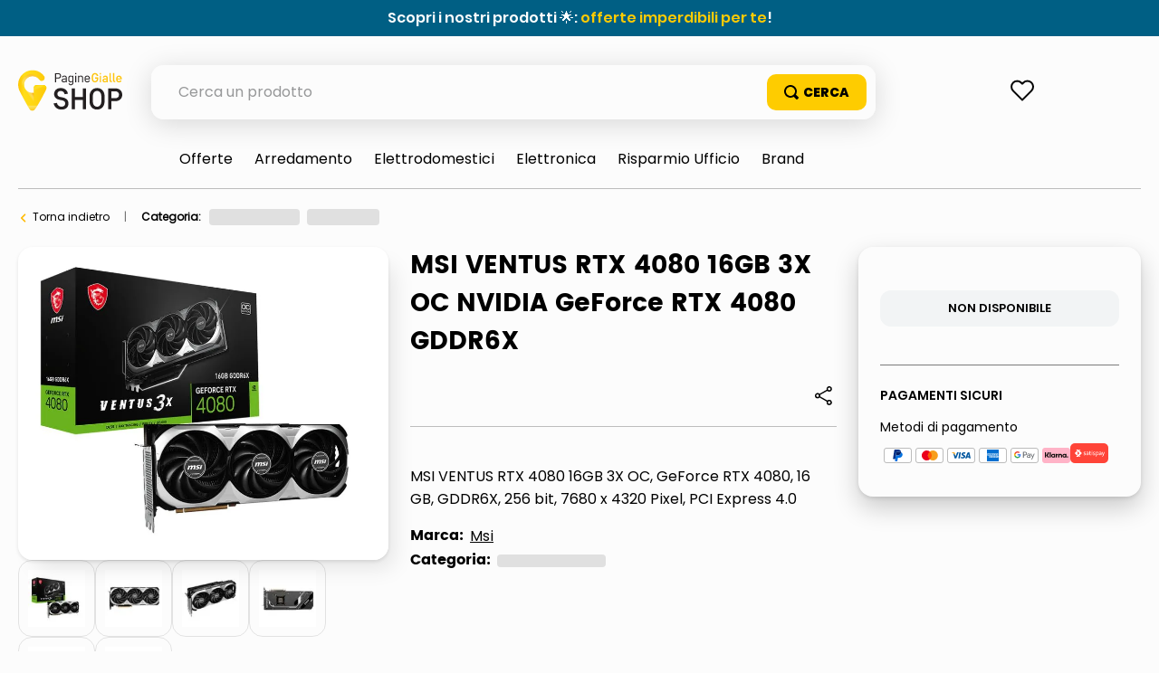

--- FILE ---
content_type: text/html; charset=utf-8
request_url: https://www.google.com/recaptcha/enterprise/anchor?ar=1&k=6LdV7CIpAAAAAPUrHXWlFArQ5hSiNQJk6Ja-vcYM&co=aHR0cHM6Ly9zaG9wLnBhZ2luZWdpYWxsZS5pdDo0NDM.&hl=it&v=7gg7H51Q-naNfhmCP3_R47ho&size=invisible&anchor-ms=20000&execute-ms=30000&cb=y5im6lfby3t7
body_size: 48365
content:
<!DOCTYPE HTML><html dir="ltr" lang="it"><head><meta http-equiv="Content-Type" content="text/html; charset=UTF-8">
<meta http-equiv="X-UA-Compatible" content="IE=edge">
<title>reCAPTCHA</title>
<style type="text/css">
/* cyrillic-ext */
@font-face {
  font-family: 'Roboto';
  font-style: normal;
  font-weight: 400;
  font-stretch: 100%;
  src: url(//fonts.gstatic.com/s/roboto/v48/KFO7CnqEu92Fr1ME7kSn66aGLdTylUAMa3GUBHMdazTgWw.woff2) format('woff2');
  unicode-range: U+0460-052F, U+1C80-1C8A, U+20B4, U+2DE0-2DFF, U+A640-A69F, U+FE2E-FE2F;
}
/* cyrillic */
@font-face {
  font-family: 'Roboto';
  font-style: normal;
  font-weight: 400;
  font-stretch: 100%;
  src: url(//fonts.gstatic.com/s/roboto/v48/KFO7CnqEu92Fr1ME7kSn66aGLdTylUAMa3iUBHMdazTgWw.woff2) format('woff2');
  unicode-range: U+0301, U+0400-045F, U+0490-0491, U+04B0-04B1, U+2116;
}
/* greek-ext */
@font-face {
  font-family: 'Roboto';
  font-style: normal;
  font-weight: 400;
  font-stretch: 100%;
  src: url(//fonts.gstatic.com/s/roboto/v48/KFO7CnqEu92Fr1ME7kSn66aGLdTylUAMa3CUBHMdazTgWw.woff2) format('woff2');
  unicode-range: U+1F00-1FFF;
}
/* greek */
@font-face {
  font-family: 'Roboto';
  font-style: normal;
  font-weight: 400;
  font-stretch: 100%;
  src: url(//fonts.gstatic.com/s/roboto/v48/KFO7CnqEu92Fr1ME7kSn66aGLdTylUAMa3-UBHMdazTgWw.woff2) format('woff2');
  unicode-range: U+0370-0377, U+037A-037F, U+0384-038A, U+038C, U+038E-03A1, U+03A3-03FF;
}
/* math */
@font-face {
  font-family: 'Roboto';
  font-style: normal;
  font-weight: 400;
  font-stretch: 100%;
  src: url(//fonts.gstatic.com/s/roboto/v48/KFO7CnqEu92Fr1ME7kSn66aGLdTylUAMawCUBHMdazTgWw.woff2) format('woff2');
  unicode-range: U+0302-0303, U+0305, U+0307-0308, U+0310, U+0312, U+0315, U+031A, U+0326-0327, U+032C, U+032F-0330, U+0332-0333, U+0338, U+033A, U+0346, U+034D, U+0391-03A1, U+03A3-03A9, U+03B1-03C9, U+03D1, U+03D5-03D6, U+03F0-03F1, U+03F4-03F5, U+2016-2017, U+2034-2038, U+203C, U+2040, U+2043, U+2047, U+2050, U+2057, U+205F, U+2070-2071, U+2074-208E, U+2090-209C, U+20D0-20DC, U+20E1, U+20E5-20EF, U+2100-2112, U+2114-2115, U+2117-2121, U+2123-214F, U+2190, U+2192, U+2194-21AE, U+21B0-21E5, U+21F1-21F2, U+21F4-2211, U+2213-2214, U+2216-22FF, U+2308-230B, U+2310, U+2319, U+231C-2321, U+2336-237A, U+237C, U+2395, U+239B-23B7, U+23D0, U+23DC-23E1, U+2474-2475, U+25AF, U+25B3, U+25B7, U+25BD, U+25C1, U+25CA, U+25CC, U+25FB, U+266D-266F, U+27C0-27FF, U+2900-2AFF, U+2B0E-2B11, U+2B30-2B4C, U+2BFE, U+3030, U+FF5B, U+FF5D, U+1D400-1D7FF, U+1EE00-1EEFF;
}
/* symbols */
@font-face {
  font-family: 'Roboto';
  font-style: normal;
  font-weight: 400;
  font-stretch: 100%;
  src: url(//fonts.gstatic.com/s/roboto/v48/KFO7CnqEu92Fr1ME7kSn66aGLdTylUAMaxKUBHMdazTgWw.woff2) format('woff2');
  unicode-range: U+0001-000C, U+000E-001F, U+007F-009F, U+20DD-20E0, U+20E2-20E4, U+2150-218F, U+2190, U+2192, U+2194-2199, U+21AF, U+21E6-21F0, U+21F3, U+2218-2219, U+2299, U+22C4-22C6, U+2300-243F, U+2440-244A, U+2460-24FF, U+25A0-27BF, U+2800-28FF, U+2921-2922, U+2981, U+29BF, U+29EB, U+2B00-2BFF, U+4DC0-4DFF, U+FFF9-FFFB, U+10140-1018E, U+10190-1019C, U+101A0, U+101D0-101FD, U+102E0-102FB, U+10E60-10E7E, U+1D2C0-1D2D3, U+1D2E0-1D37F, U+1F000-1F0FF, U+1F100-1F1AD, U+1F1E6-1F1FF, U+1F30D-1F30F, U+1F315, U+1F31C, U+1F31E, U+1F320-1F32C, U+1F336, U+1F378, U+1F37D, U+1F382, U+1F393-1F39F, U+1F3A7-1F3A8, U+1F3AC-1F3AF, U+1F3C2, U+1F3C4-1F3C6, U+1F3CA-1F3CE, U+1F3D4-1F3E0, U+1F3ED, U+1F3F1-1F3F3, U+1F3F5-1F3F7, U+1F408, U+1F415, U+1F41F, U+1F426, U+1F43F, U+1F441-1F442, U+1F444, U+1F446-1F449, U+1F44C-1F44E, U+1F453, U+1F46A, U+1F47D, U+1F4A3, U+1F4B0, U+1F4B3, U+1F4B9, U+1F4BB, U+1F4BF, U+1F4C8-1F4CB, U+1F4D6, U+1F4DA, U+1F4DF, U+1F4E3-1F4E6, U+1F4EA-1F4ED, U+1F4F7, U+1F4F9-1F4FB, U+1F4FD-1F4FE, U+1F503, U+1F507-1F50B, U+1F50D, U+1F512-1F513, U+1F53E-1F54A, U+1F54F-1F5FA, U+1F610, U+1F650-1F67F, U+1F687, U+1F68D, U+1F691, U+1F694, U+1F698, U+1F6AD, U+1F6B2, U+1F6B9-1F6BA, U+1F6BC, U+1F6C6-1F6CF, U+1F6D3-1F6D7, U+1F6E0-1F6EA, U+1F6F0-1F6F3, U+1F6F7-1F6FC, U+1F700-1F7FF, U+1F800-1F80B, U+1F810-1F847, U+1F850-1F859, U+1F860-1F887, U+1F890-1F8AD, U+1F8B0-1F8BB, U+1F8C0-1F8C1, U+1F900-1F90B, U+1F93B, U+1F946, U+1F984, U+1F996, U+1F9E9, U+1FA00-1FA6F, U+1FA70-1FA7C, U+1FA80-1FA89, U+1FA8F-1FAC6, U+1FACE-1FADC, U+1FADF-1FAE9, U+1FAF0-1FAF8, U+1FB00-1FBFF;
}
/* vietnamese */
@font-face {
  font-family: 'Roboto';
  font-style: normal;
  font-weight: 400;
  font-stretch: 100%;
  src: url(//fonts.gstatic.com/s/roboto/v48/KFO7CnqEu92Fr1ME7kSn66aGLdTylUAMa3OUBHMdazTgWw.woff2) format('woff2');
  unicode-range: U+0102-0103, U+0110-0111, U+0128-0129, U+0168-0169, U+01A0-01A1, U+01AF-01B0, U+0300-0301, U+0303-0304, U+0308-0309, U+0323, U+0329, U+1EA0-1EF9, U+20AB;
}
/* latin-ext */
@font-face {
  font-family: 'Roboto';
  font-style: normal;
  font-weight: 400;
  font-stretch: 100%;
  src: url(//fonts.gstatic.com/s/roboto/v48/KFO7CnqEu92Fr1ME7kSn66aGLdTylUAMa3KUBHMdazTgWw.woff2) format('woff2');
  unicode-range: U+0100-02BA, U+02BD-02C5, U+02C7-02CC, U+02CE-02D7, U+02DD-02FF, U+0304, U+0308, U+0329, U+1D00-1DBF, U+1E00-1E9F, U+1EF2-1EFF, U+2020, U+20A0-20AB, U+20AD-20C0, U+2113, U+2C60-2C7F, U+A720-A7FF;
}
/* latin */
@font-face {
  font-family: 'Roboto';
  font-style: normal;
  font-weight: 400;
  font-stretch: 100%;
  src: url(//fonts.gstatic.com/s/roboto/v48/KFO7CnqEu92Fr1ME7kSn66aGLdTylUAMa3yUBHMdazQ.woff2) format('woff2');
  unicode-range: U+0000-00FF, U+0131, U+0152-0153, U+02BB-02BC, U+02C6, U+02DA, U+02DC, U+0304, U+0308, U+0329, U+2000-206F, U+20AC, U+2122, U+2191, U+2193, U+2212, U+2215, U+FEFF, U+FFFD;
}
/* cyrillic-ext */
@font-face {
  font-family: 'Roboto';
  font-style: normal;
  font-weight: 500;
  font-stretch: 100%;
  src: url(//fonts.gstatic.com/s/roboto/v48/KFO7CnqEu92Fr1ME7kSn66aGLdTylUAMa3GUBHMdazTgWw.woff2) format('woff2');
  unicode-range: U+0460-052F, U+1C80-1C8A, U+20B4, U+2DE0-2DFF, U+A640-A69F, U+FE2E-FE2F;
}
/* cyrillic */
@font-face {
  font-family: 'Roboto';
  font-style: normal;
  font-weight: 500;
  font-stretch: 100%;
  src: url(//fonts.gstatic.com/s/roboto/v48/KFO7CnqEu92Fr1ME7kSn66aGLdTylUAMa3iUBHMdazTgWw.woff2) format('woff2');
  unicode-range: U+0301, U+0400-045F, U+0490-0491, U+04B0-04B1, U+2116;
}
/* greek-ext */
@font-face {
  font-family: 'Roboto';
  font-style: normal;
  font-weight: 500;
  font-stretch: 100%;
  src: url(//fonts.gstatic.com/s/roboto/v48/KFO7CnqEu92Fr1ME7kSn66aGLdTylUAMa3CUBHMdazTgWw.woff2) format('woff2');
  unicode-range: U+1F00-1FFF;
}
/* greek */
@font-face {
  font-family: 'Roboto';
  font-style: normal;
  font-weight: 500;
  font-stretch: 100%;
  src: url(//fonts.gstatic.com/s/roboto/v48/KFO7CnqEu92Fr1ME7kSn66aGLdTylUAMa3-UBHMdazTgWw.woff2) format('woff2');
  unicode-range: U+0370-0377, U+037A-037F, U+0384-038A, U+038C, U+038E-03A1, U+03A3-03FF;
}
/* math */
@font-face {
  font-family: 'Roboto';
  font-style: normal;
  font-weight: 500;
  font-stretch: 100%;
  src: url(//fonts.gstatic.com/s/roboto/v48/KFO7CnqEu92Fr1ME7kSn66aGLdTylUAMawCUBHMdazTgWw.woff2) format('woff2');
  unicode-range: U+0302-0303, U+0305, U+0307-0308, U+0310, U+0312, U+0315, U+031A, U+0326-0327, U+032C, U+032F-0330, U+0332-0333, U+0338, U+033A, U+0346, U+034D, U+0391-03A1, U+03A3-03A9, U+03B1-03C9, U+03D1, U+03D5-03D6, U+03F0-03F1, U+03F4-03F5, U+2016-2017, U+2034-2038, U+203C, U+2040, U+2043, U+2047, U+2050, U+2057, U+205F, U+2070-2071, U+2074-208E, U+2090-209C, U+20D0-20DC, U+20E1, U+20E5-20EF, U+2100-2112, U+2114-2115, U+2117-2121, U+2123-214F, U+2190, U+2192, U+2194-21AE, U+21B0-21E5, U+21F1-21F2, U+21F4-2211, U+2213-2214, U+2216-22FF, U+2308-230B, U+2310, U+2319, U+231C-2321, U+2336-237A, U+237C, U+2395, U+239B-23B7, U+23D0, U+23DC-23E1, U+2474-2475, U+25AF, U+25B3, U+25B7, U+25BD, U+25C1, U+25CA, U+25CC, U+25FB, U+266D-266F, U+27C0-27FF, U+2900-2AFF, U+2B0E-2B11, U+2B30-2B4C, U+2BFE, U+3030, U+FF5B, U+FF5D, U+1D400-1D7FF, U+1EE00-1EEFF;
}
/* symbols */
@font-face {
  font-family: 'Roboto';
  font-style: normal;
  font-weight: 500;
  font-stretch: 100%;
  src: url(//fonts.gstatic.com/s/roboto/v48/KFO7CnqEu92Fr1ME7kSn66aGLdTylUAMaxKUBHMdazTgWw.woff2) format('woff2');
  unicode-range: U+0001-000C, U+000E-001F, U+007F-009F, U+20DD-20E0, U+20E2-20E4, U+2150-218F, U+2190, U+2192, U+2194-2199, U+21AF, U+21E6-21F0, U+21F3, U+2218-2219, U+2299, U+22C4-22C6, U+2300-243F, U+2440-244A, U+2460-24FF, U+25A0-27BF, U+2800-28FF, U+2921-2922, U+2981, U+29BF, U+29EB, U+2B00-2BFF, U+4DC0-4DFF, U+FFF9-FFFB, U+10140-1018E, U+10190-1019C, U+101A0, U+101D0-101FD, U+102E0-102FB, U+10E60-10E7E, U+1D2C0-1D2D3, U+1D2E0-1D37F, U+1F000-1F0FF, U+1F100-1F1AD, U+1F1E6-1F1FF, U+1F30D-1F30F, U+1F315, U+1F31C, U+1F31E, U+1F320-1F32C, U+1F336, U+1F378, U+1F37D, U+1F382, U+1F393-1F39F, U+1F3A7-1F3A8, U+1F3AC-1F3AF, U+1F3C2, U+1F3C4-1F3C6, U+1F3CA-1F3CE, U+1F3D4-1F3E0, U+1F3ED, U+1F3F1-1F3F3, U+1F3F5-1F3F7, U+1F408, U+1F415, U+1F41F, U+1F426, U+1F43F, U+1F441-1F442, U+1F444, U+1F446-1F449, U+1F44C-1F44E, U+1F453, U+1F46A, U+1F47D, U+1F4A3, U+1F4B0, U+1F4B3, U+1F4B9, U+1F4BB, U+1F4BF, U+1F4C8-1F4CB, U+1F4D6, U+1F4DA, U+1F4DF, U+1F4E3-1F4E6, U+1F4EA-1F4ED, U+1F4F7, U+1F4F9-1F4FB, U+1F4FD-1F4FE, U+1F503, U+1F507-1F50B, U+1F50D, U+1F512-1F513, U+1F53E-1F54A, U+1F54F-1F5FA, U+1F610, U+1F650-1F67F, U+1F687, U+1F68D, U+1F691, U+1F694, U+1F698, U+1F6AD, U+1F6B2, U+1F6B9-1F6BA, U+1F6BC, U+1F6C6-1F6CF, U+1F6D3-1F6D7, U+1F6E0-1F6EA, U+1F6F0-1F6F3, U+1F6F7-1F6FC, U+1F700-1F7FF, U+1F800-1F80B, U+1F810-1F847, U+1F850-1F859, U+1F860-1F887, U+1F890-1F8AD, U+1F8B0-1F8BB, U+1F8C0-1F8C1, U+1F900-1F90B, U+1F93B, U+1F946, U+1F984, U+1F996, U+1F9E9, U+1FA00-1FA6F, U+1FA70-1FA7C, U+1FA80-1FA89, U+1FA8F-1FAC6, U+1FACE-1FADC, U+1FADF-1FAE9, U+1FAF0-1FAF8, U+1FB00-1FBFF;
}
/* vietnamese */
@font-face {
  font-family: 'Roboto';
  font-style: normal;
  font-weight: 500;
  font-stretch: 100%;
  src: url(//fonts.gstatic.com/s/roboto/v48/KFO7CnqEu92Fr1ME7kSn66aGLdTylUAMa3OUBHMdazTgWw.woff2) format('woff2');
  unicode-range: U+0102-0103, U+0110-0111, U+0128-0129, U+0168-0169, U+01A0-01A1, U+01AF-01B0, U+0300-0301, U+0303-0304, U+0308-0309, U+0323, U+0329, U+1EA0-1EF9, U+20AB;
}
/* latin-ext */
@font-face {
  font-family: 'Roboto';
  font-style: normal;
  font-weight: 500;
  font-stretch: 100%;
  src: url(//fonts.gstatic.com/s/roboto/v48/KFO7CnqEu92Fr1ME7kSn66aGLdTylUAMa3KUBHMdazTgWw.woff2) format('woff2');
  unicode-range: U+0100-02BA, U+02BD-02C5, U+02C7-02CC, U+02CE-02D7, U+02DD-02FF, U+0304, U+0308, U+0329, U+1D00-1DBF, U+1E00-1E9F, U+1EF2-1EFF, U+2020, U+20A0-20AB, U+20AD-20C0, U+2113, U+2C60-2C7F, U+A720-A7FF;
}
/* latin */
@font-face {
  font-family: 'Roboto';
  font-style: normal;
  font-weight: 500;
  font-stretch: 100%;
  src: url(//fonts.gstatic.com/s/roboto/v48/KFO7CnqEu92Fr1ME7kSn66aGLdTylUAMa3yUBHMdazQ.woff2) format('woff2');
  unicode-range: U+0000-00FF, U+0131, U+0152-0153, U+02BB-02BC, U+02C6, U+02DA, U+02DC, U+0304, U+0308, U+0329, U+2000-206F, U+20AC, U+2122, U+2191, U+2193, U+2212, U+2215, U+FEFF, U+FFFD;
}
/* cyrillic-ext */
@font-face {
  font-family: 'Roboto';
  font-style: normal;
  font-weight: 900;
  font-stretch: 100%;
  src: url(//fonts.gstatic.com/s/roboto/v48/KFO7CnqEu92Fr1ME7kSn66aGLdTylUAMa3GUBHMdazTgWw.woff2) format('woff2');
  unicode-range: U+0460-052F, U+1C80-1C8A, U+20B4, U+2DE0-2DFF, U+A640-A69F, U+FE2E-FE2F;
}
/* cyrillic */
@font-face {
  font-family: 'Roboto';
  font-style: normal;
  font-weight: 900;
  font-stretch: 100%;
  src: url(//fonts.gstatic.com/s/roboto/v48/KFO7CnqEu92Fr1ME7kSn66aGLdTylUAMa3iUBHMdazTgWw.woff2) format('woff2');
  unicode-range: U+0301, U+0400-045F, U+0490-0491, U+04B0-04B1, U+2116;
}
/* greek-ext */
@font-face {
  font-family: 'Roboto';
  font-style: normal;
  font-weight: 900;
  font-stretch: 100%;
  src: url(//fonts.gstatic.com/s/roboto/v48/KFO7CnqEu92Fr1ME7kSn66aGLdTylUAMa3CUBHMdazTgWw.woff2) format('woff2');
  unicode-range: U+1F00-1FFF;
}
/* greek */
@font-face {
  font-family: 'Roboto';
  font-style: normal;
  font-weight: 900;
  font-stretch: 100%;
  src: url(//fonts.gstatic.com/s/roboto/v48/KFO7CnqEu92Fr1ME7kSn66aGLdTylUAMa3-UBHMdazTgWw.woff2) format('woff2');
  unicode-range: U+0370-0377, U+037A-037F, U+0384-038A, U+038C, U+038E-03A1, U+03A3-03FF;
}
/* math */
@font-face {
  font-family: 'Roboto';
  font-style: normal;
  font-weight: 900;
  font-stretch: 100%;
  src: url(//fonts.gstatic.com/s/roboto/v48/KFO7CnqEu92Fr1ME7kSn66aGLdTylUAMawCUBHMdazTgWw.woff2) format('woff2');
  unicode-range: U+0302-0303, U+0305, U+0307-0308, U+0310, U+0312, U+0315, U+031A, U+0326-0327, U+032C, U+032F-0330, U+0332-0333, U+0338, U+033A, U+0346, U+034D, U+0391-03A1, U+03A3-03A9, U+03B1-03C9, U+03D1, U+03D5-03D6, U+03F0-03F1, U+03F4-03F5, U+2016-2017, U+2034-2038, U+203C, U+2040, U+2043, U+2047, U+2050, U+2057, U+205F, U+2070-2071, U+2074-208E, U+2090-209C, U+20D0-20DC, U+20E1, U+20E5-20EF, U+2100-2112, U+2114-2115, U+2117-2121, U+2123-214F, U+2190, U+2192, U+2194-21AE, U+21B0-21E5, U+21F1-21F2, U+21F4-2211, U+2213-2214, U+2216-22FF, U+2308-230B, U+2310, U+2319, U+231C-2321, U+2336-237A, U+237C, U+2395, U+239B-23B7, U+23D0, U+23DC-23E1, U+2474-2475, U+25AF, U+25B3, U+25B7, U+25BD, U+25C1, U+25CA, U+25CC, U+25FB, U+266D-266F, U+27C0-27FF, U+2900-2AFF, U+2B0E-2B11, U+2B30-2B4C, U+2BFE, U+3030, U+FF5B, U+FF5D, U+1D400-1D7FF, U+1EE00-1EEFF;
}
/* symbols */
@font-face {
  font-family: 'Roboto';
  font-style: normal;
  font-weight: 900;
  font-stretch: 100%;
  src: url(//fonts.gstatic.com/s/roboto/v48/KFO7CnqEu92Fr1ME7kSn66aGLdTylUAMaxKUBHMdazTgWw.woff2) format('woff2');
  unicode-range: U+0001-000C, U+000E-001F, U+007F-009F, U+20DD-20E0, U+20E2-20E4, U+2150-218F, U+2190, U+2192, U+2194-2199, U+21AF, U+21E6-21F0, U+21F3, U+2218-2219, U+2299, U+22C4-22C6, U+2300-243F, U+2440-244A, U+2460-24FF, U+25A0-27BF, U+2800-28FF, U+2921-2922, U+2981, U+29BF, U+29EB, U+2B00-2BFF, U+4DC0-4DFF, U+FFF9-FFFB, U+10140-1018E, U+10190-1019C, U+101A0, U+101D0-101FD, U+102E0-102FB, U+10E60-10E7E, U+1D2C0-1D2D3, U+1D2E0-1D37F, U+1F000-1F0FF, U+1F100-1F1AD, U+1F1E6-1F1FF, U+1F30D-1F30F, U+1F315, U+1F31C, U+1F31E, U+1F320-1F32C, U+1F336, U+1F378, U+1F37D, U+1F382, U+1F393-1F39F, U+1F3A7-1F3A8, U+1F3AC-1F3AF, U+1F3C2, U+1F3C4-1F3C6, U+1F3CA-1F3CE, U+1F3D4-1F3E0, U+1F3ED, U+1F3F1-1F3F3, U+1F3F5-1F3F7, U+1F408, U+1F415, U+1F41F, U+1F426, U+1F43F, U+1F441-1F442, U+1F444, U+1F446-1F449, U+1F44C-1F44E, U+1F453, U+1F46A, U+1F47D, U+1F4A3, U+1F4B0, U+1F4B3, U+1F4B9, U+1F4BB, U+1F4BF, U+1F4C8-1F4CB, U+1F4D6, U+1F4DA, U+1F4DF, U+1F4E3-1F4E6, U+1F4EA-1F4ED, U+1F4F7, U+1F4F9-1F4FB, U+1F4FD-1F4FE, U+1F503, U+1F507-1F50B, U+1F50D, U+1F512-1F513, U+1F53E-1F54A, U+1F54F-1F5FA, U+1F610, U+1F650-1F67F, U+1F687, U+1F68D, U+1F691, U+1F694, U+1F698, U+1F6AD, U+1F6B2, U+1F6B9-1F6BA, U+1F6BC, U+1F6C6-1F6CF, U+1F6D3-1F6D7, U+1F6E0-1F6EA, U+1F6F0-1F6F3, U+1F6F7-1F6FC, U+1F700-1F7FF, U+1F800-1F80B, U+1F810-1F847, U+1F850-1F859, U+1F860-1F887, U+1F890-1F8AD, U+1F8B0-1F8BB, U+1F8C0-1F8C1, U+1F900-1F90B, U+1F93B, U+1F946, U+1F984, U+1F996, U+1F9E9, U+1FA00-1FA6F, U+1FA70-1FA7C, U+1FA80-1FA89, U+1FA8F-1FAC6, U+1FACE-1FADC, U+1FADF-1FAE9, U+1FAF0-1FAF8, U+1FB00-1FBFF;
}
/* vietnamese */
@font-face {
  font-family: 'Roboto';
  font-style: normal;
  font-weight: 900;
  font-stretch: 100%;
  src: url(//fonts.gstatic.com/s/roboto/v48/KFO7CnqEu92Fr1ME7kSn66aGLdTylUAMa3OUBHMdazTgWw.woff2) format('woff2');
  unicode-range: U+0102-0103, U+0110-0111, U+0128-0129, U+0168-0169, U+01A0-01A1, U+01AF-01B0, U+0300-0301, U+0303-0304, U+0308-0309, U+0323, U+0329, U+1EA0-1EF9, U+20AB;
}
/* latin-ext */
@font-face {
  font-family: 'Roboto';
  font-style: normal;
  font-weight: 900;
  font-stretch: 100%;
  src: url(//fonts.gstatic.com/s/roboto/v48/KFO7CnqEu92Fr1ME7kSn66aGLdTylUAMa3KUBHMdazTgWw.woff2) format('woff2');
  unicode-range: U+0100-02BA, U+02BD-02C5, U+02C7-02CC, U+02CE-02D7, U+02DD-02FF, U+0304, U+0308, U+0329, U+1D00-1DBF, U+1E00-1E9F, U+1EF2-1EFF, U+2020, U+20A0-20AB, U+20AD-20C0, U+2113, U+2C60-2C7F, U+A720-A7FF;
}
/* latin */
@font-face {
  font-family: 'Roboto';
  font-style: normal;
  font-weight: 900;
  font-stretch: 100%;
  src: url(//fonts.gstatic.com/s/roboto/v48/KFO7CnqEu92Fr1ME7kSn66aGLdTylUAMa3yUBHMdazQ.woff2) format('woff2');
  unicode-range: U+0000-00FF, U+0131, U+0152-0153, U+02BB-02BC, U+02C6, U+02DA, U+02DC, U+0304, U+0308, U+0329, U+2000-206F, U+20AC, U+2122, U+2191, U+2193, U+2212, U+2215, U+FEFF, U+FFFD;
}

</style>
<link rel="stylesheet" type="text/css" href="https://www.gstatic.com/recaptcha/releases/7gg7H51Q-naNfhmCP3_R47ho/styles__ltr.css">
<script nonce="tVImjzpZzrIW-pwoL7zt3g" type="text/javascript">window['__recaptcha_api'] = 'https://www.google.com/recaptcha/enterprise/';</script>
<script type="text/javascript" src="https://www.gstatic.com/recaptcha/releases/7gg7H51Q-naNfhmCP3_R47ho/recaptcha__it.js" nonce="tVImjzpZzrIW-pwoL7zt3g">
      
    </script></head>
<body><div id="rc-anchor-alert" class="rc-anchor-alert"></div>
<input type="hidden" id="recaptcha-token" value="[base64]">
<script type="text/javascript" nonce="tVImjzpZzrIW-pwoL7zt3g">
      recaptcha.anchor.Main.init("[\x22ainput\x22,[\x22bgdata\x22,\x22\x22,\[base64]/[base64]/bmV3IFpbdF0obVswXSk6Sz09Mj9uZXcgWlt0XShtWzBdLG1bMV0pOks9PTM/bmV3IFpbdF0obVswXSxtWzFdLG1bMl0pOks9PTQ/[base64]/[base64]/[base64]/[base64]/[base64]/[base64]/[base64]/[base64]/[base64]/[base64]/[base64]/[base64]/[base64]/[base64]\\u003d\\u003d\x22,\[base64]\\u003d\\u003d\x22,\x22fcKxTMOGGMKrwpLCtMOrQlFQw5oaw5UKwqHCpErCksK7KsO9w6vDrCQbwqFFwoNzwp1kwobDulLDnF7CoXtiw5jCvcOFwrvDh07CpMOcw5HDuV/CoxzCoynDtMOVQ0bDswzDusOgwrfCi8KkPsKUb8K/AMO+JcOsw4TCu8OWwpXCmmIJMDQndnBCS8KvGMOtw5fDrcOrwopKwpfDrWI8AcKORRNjO8OLdUhWw7YCwpU/[base64]/[base64]/[base64]/CocOnw7/DqcOWwo45VS/DthwSK8O/SsOPw74vwp/Cg8O5HsO0w4/DhVbDnCnCikbCtmTDj8KkMlXDuw9nJHLCs8OSwqPCucKowrnCtsOAwqzDpjV/eywSwoPDmixudGoHIHUfZMO6wpTClCcIwr3DqSJqwodqcsK/NcOZwojCg8OedgnDu8KNEFdBwqfDk8OGWBUtw7dMRcOcwqvDn8OCwpUQw79aw6/[base64]/DvMKcw7FVDGHClMOjw65QXsObRHfDrsOcEwbCqC91dsOwKEXDthQ1WcO6FsO+QMKjQkg3fA9cw4nDm0UmwpscccOvwpDCqcKyw6xuw4M9woHCqsOCOMOYw5lqaSfDkMOwP8OAwpI0w5MAw4jCs8OXw4M/w4zDo8OZw41Cw5XCo8KfwpDCicKxw5cDM3jDtsO8H8K/wpjDsV0vwo7CnEk6w5Ypw4cSBsKnw6gSw5xqw67CnDoHwozDicOheiXClBMCbGMWw6gML8KcRlcAw7lOwrvCtMK4IsOBRsKgVkPCgMKkZW/Cv8KaGylkXcO9wo3DrH/DhjYcE8KnMWXCmcKeJTcWZsKEw47DksKAGXdLwrzChjHDv8KTwrPCn8Oaw7kbwpDClDMIw5Z/wqtAw40ZdADCksK3wowYwoRTGGonw7Y3F8OHw43DgglgFcO1RsK5OMKww4nDh8OXLMKYFMKBw6PCiQHDjnPClTHClsK6wovClMKXF3PDi3V5XcOJwo/CgENmUixSXkpoTMOrwox+DhApFWZaw7MIw5ITwoV/OcK8w4MeKsOwwqMOwrHDqsOgEF8fHTfCgh9rw5LCnsKxH10iwqpSLsOqw7fCj3DDmwAAw6QkKcO/NcKoLgDDsg3DrMOJwqrCk8KFQBcISlB1w6giw40Ow4fDncOBBmDCr8Kiw7FfCBFQw5Z7w6zCrsOUw6k0NMOLwpbDti/DthZpHsOcwpBTCcKIfG7Dq8KgwpZfwozCvMK9bTLDssOOwoIEw6kgw6TChCsnPMKTSzNuR0DCmMKWKRMAwq/DgsKfCMOjw5jCtz8gAsKuZ8Kzw7nClFNVcV7CshRgT8KNF8K1w4NTHB3CjMOrNyNsbAF3RB4fE8O2OVXDkS3DvFgvwoXDjkdyw5lHw7nChHrDo3N8E37Dg8OaRkbDpS4Gw5/[base64]/Dk8OJw7tmf0XCvmxwKHDCgsKmVz1ew5LCqcKqUmhkdcO3E3fChMKTH1bDvMKfwq8kDnsEI8KXYMOOGVNKbEHDliPDgQZUw7vDt8KDwo95UybCp2dSRcKXw5/DrG/[base64]/CsW5aEjXDicOvwqzDrW7CscOSwpRtw6vCjVUhw5rDpyo4fsK5X0HDtEPDs3nDlD/CpsKnw7k9WsKsZsOhC8KOPMOEwqXDksKWw5Jfw7tBw5pqdm7DhErDtsKaf8KYw6lQw7/Du37Ds8ODHkEdP8OiGcKZCU/Dv8OtGzgpNMOCwoJ6AkXDjnlUwpoWU8KWJTAHw6rDlnfDosOhwoR0M8KGwrbCtFUyw4B1D8ObQQTDmgDCh28tMFvCh8O8wqbCjzY4XDw1O8KRw6cYwo9SwqDDrmsYejHCqkTCq8KIQR3Ct8OlwrwiwosXwq4Lw5pgWsKQN2d7LMOKwpLCn1Iaw6/DlsOgwp5UU8Kce8O5w4guw77ChSnCusOxwoHDnsOxw4xgw6XDjcOidxFQwozDnMK3w6tvc8KJRnoGw6o+MTfDksKTw6ZlcMOcbQ9pw7HCg1lCcjBYGsOSw6fDpx9uwr4NZcKdfcOwwo/DrB7CrnXClcK8TMOrfWrCisKwwpPCtBYTwqhPw401c8KswpYudz/CgWQadwZKX8KlwrvCnSZxYmcRwrHCo8KRUsOXwpnDmn7DmU3CscOKwoJfVDtGw44QM8KjdcO+w5TDt34efcKzwpFnN8O+wqPDjhDDtm/Cr0UYf8Oaw5E3w5d3w6FnfHvCtcO0ElctCcKBfksEwoILMFrCjsKAwrEyLcOrwpQ+wonDpcK+w4Nzw5fCrSHDj8ObwoE0w6rDtsODwpx6wpMKcsKyJcK1Ojpbwr3DjMO/[base64]/BsOpYsK/NMKXwpvCk3XDtGdQwr7ChH9gMh5bwrgASWM0wqTClGrCqcKiF8OyZsOSfcOtwo7CncK8fMO/wo3CjMOpTsO8w57DnsK5IxrCiwXDk2HDrzprc084wrnDo2nClMOSw6fCl8OBwrdlcMKvwrV6NxRlwrRrw7RDwrjDlXQywobCmAsqQsObwojCicOEaVLCp8OUFsOoOsKEJxEtTGzCq8KSVMKkwq5Ow6TCmCE/wqMvw7XCsMKDD0Fuaj0uwqHDr0HCk2fCsnPDqMKEE8Kmw47DvwTDqMKyfg/DiSJ4w6cDZ8KfwqDDv8OUDsOdw7/CocKBBV3ColrCig/[base64]/[base64]/J8OoRsKfw6/DusKiwrHChsKaw6QSUcOSw6HDoMKWeMOiw4oCfMOgw5bCu8OCD8KwEAHDigXCk8O1w5hZJE00W8Ktw5/CucKBwoRSw74Kw6opwrZYwrQXw5l0DcK4F1NhwqvCiMOgwrvCocKbegwywozCuMKPw7pDVzfCjMODwp85XsK7RhxTLcOcLyVtw6RyMsOuFRFTf8KzwrZnKMOyZxvCtnk4w5V6woPDscOJw4/CjVfCqsKPGMKdw6LCm8KRUjbDs8KywqjCqQDCvFVGw43DhCMxw4MMQxnCjsKFwrXDrUjCk03Cl8KRwp9vw5EOw7Q4wqgEwoHDvwg6KMOlPMOyw4TCmgRww4JVw4knMsONwqzCkXbCs8KYGMOhW8K0woTDtHHDoBNkwrDDgMOJw78jw7dtw7vChsOKaCbDpGNMW2zCvy/CnCjCljJUChzCq8KSBEhjwobCqRjDvcKVL8OgCHVXJ8OYY8K6w4vCpFbCk8KZS8Ktw6XCgcOWwo1rJ17CjsKMw79MwprDlMOYEMOYX8K/wrvDrsOfwq0cT8OoRMK7XcODwqEcw5dnRENZWBnClcK6A2rDiMOJw79Sw4XDr8O0eELDp2ZwwrzCiAMyKFcwL8KlYsOFQGxEw47Dq3RGw5nCgy5ePcKSdVXDtsOPwqAdwqxdwrk0w53Cs8KnwrzDgWXDg2x/w6wrf8O/aDfDtcKnKcKxBkzDoVo5w7/Csz/[base64]/[base64]/w7pcwo5pLwLCgWfDvj1Qw5bDjjogdDbDq2U+YgE3w5vDm8K+w6xxw4nCq8OHIsOlM8KzDsKJC055wqLDuQfCmjfDkArCoEzCicKaOcOAfko6DlNpa8OSw4lZwpF/BsOjwoXDjkAbNzoOwqfCtR4+eTPCux86wqnDnRoFCsKbWMKzwpHDjxZKwoAXw6rCncKwwprCnjkUwrFkw65lwoPDmBREwos6BiJLwrkzEcKWwrzDpVtPw5Q8IMO/[base64]/DlMOgQQdhRURtUU45SDNuwpskw5XCtAgbwpMHw4kjw7Aww5Iqw6sCwo0MwoLDsATCkzRIw5TDoB5DSTBHVEBjw4ZQMRdQZTbCv8O/w5nDo17DhEnDiD3CqXgpCnFBYMOLwpzDniVCZ8Oyw5xbwr/[base64]/CtgnCh3I2PnzDssOqB1QtwpkIwoRYVjjDrD3Dp8Krw6AGwrPDo0kkw7cKwp9bfF/[base64]/[base64]/wp1CAsONLkVOwp/CmiZcf8KQwq/[base64]/JsK4XyTCvcO6wrrCkSjDqsK4w5gTwockwrkow5rCpiA7IcKXR31mDMKcw5lrOT4LwofDgTPCrjlpw5rDkkfDr3DCgVRWw7xhw7/Cok1GdULDgGnDgsKvw7FJwqBtBcKwwpfChUfDn8KOwolBw5rCkMO8w4DCpH3DqMKRw55HeMKxSHDCncKWw7okSSdVwpsNScOgw5vCgybDpcOPw4TClxXCv8O8dnTDoWPCnBLDqDEzYcOKf8O1TMOXS8OCw4gxEcKpT017wr1TJcKbw4nDixkZQWB4fHw8w4/DjcKww7wzKMOfMAgMQh1lXsKFIlsDKz9NAzxQwotufsO2w6k2wrjCtMOUwrpZZC4UAcKAw5pjw7rDtMO3HsO7QsOgwozCgcKTPgo7wpfCo8KVFMKZaMKswoLCmMOfw6ZgR3NhY8OxWDB/P1xxw4TCvsKzKkhpSCFKIMK+wpR4w6psw7sJwqg+wrHCjkE1A8OMw6UAQ8OGwpTDnSkUw4bDjijCusKpdGLClMOXShA8w4FzwpdWwpZdf8KRRsOmYXHCksOjVcKyaTNffsOEwq8rw6BmK8O/QUFtwp3CglArIcKRN0/DiGbDo8KEw7vCvWpfMsK5DsO+eyvDjcOdKx/CvMOFYm3CjMKUZULDiMKZLRrCrRPChw/CpwrDoy3DrT43wrXCscOmaMK8w7k/w5VswpnCv8KJIXtQJxBYwpvDgsKPw5cdw5XCvmLCmRcoA1nCgsKsXh/[base64]/DvcKeaMKVw5s7RMKIfVfDslPCjcKawqvCkcKywp9/I8KKc8KHwojCsMK+w7Zhw5HDgD3Cq8K+woMJTQ1hFzwswqnChMKpZcKRWsKCNxjCkCDDuMKyw6Maw4lYDMOxCQ5vw7vCqsO2aV5/XXvCo8KuEF/DuUBcbcOiF8OZcQN8wpfDj8Odwr/DrzkdecO8w6TCqMKpw4tWw79Rw6dPwp/DjMOzWcOlCsKxw5UWwqYQA8KxbUo9w5fDsR81w6HCpxBEwqrCjn7Co1kqw5zChcOTwqZZFgPDusOowqEhEcO/VMKowoohJMOFLmIhd3/DicOKQcOTKsOUaBR7VcO/NsKZSFVAECXDr8Kuw7hTX8ObbnkLH2wvw4rClcOBbHnDpRXDvQDDtQXChsOywpAkd8KKw4PCszPDgMOcTRfCoHQ4SVMQSMO4N8K0QmTDjRF0w40dM3PDrcKRw73CrcOufCMuwobCrFZqV3TCvsKywrbDtMOdw7rDgMOWwqPDscORw4YPQ37DqsKPH3Z/[base64]/Ckzk2RWVVMVjClxl9DcKPZzvDncOtw5cMaS8owp0NwqUIIkrCr8K7eCZWG00SwpPCn8OeOwbCi3/DkUsUF8OIe8KVwrs2wrvDnsO/woDCgsKfw68qAsK4wp1PNcK7w4PCgm7CrcKJwpLCsn5Sw63CoVLCmQnCmcO0XSTDrmRiwrTCgxcSw6DDo8KJw7rDiDXCqsO0w4Fbw57DqwfCu8KdAygiwp/DoA/DocKkWcKIZ8KvHU7Cql1FacKLMMOBFhXCsMOiw4lvGlDDm2gPGsKyw4HDhMOEH8ODH8OEOcKxw43Ch3LDuQ7Dk8O2bsKrwq5dwobDgzo7awrDjz/CoUx3f09HwqDDpAHCqcOCcSjChcO/[base64]/CnMOFU8KZM8ONdMOxwozDpMOIMV7ChW1vw60ewphGw4fCt8K/w7pvwr7Ch10NXEJ5wqMdw4TDnj/[base64]/[base64]/[base64]/wovCiSVGAMKuI8OTwpHDu8KVPi7Cnn/Cg8OIPsKxYxzCmMKxwpHDqMO8RWDDuWsHwrs9w6/Co1xewrg1RB3Du8K6GMOOwqbCt2EIwqkjJRrCsSnCoC4GPcO8DT/DkTfDulLDlsKndcKDcVrDp8OJCT8tdsKiXXXCgMKqYsOla8OGwotIewLDksKFNsOPE8K9w7TDtsKXw4fDs2zChX4/[base64]/DmsKpwp3DvsOCbMK/CsO2SwLDt2rCnhTCkMKDcyfCrcKIDxk/wrfChWrCrcKbwpXDoQjCrCF+w7AFbMKZXUs+w5lxJTrCnMKnw6Jjw45vYyHDqkFhwpw1woPDrWXDocO0w6FSL0LDpjnCuMKRI8KYw7pww4IVIMO2wqrCr3jDnjbDi8O+ZcOGRlTDmQobOcKVGxEDw5rClsOBVTnDmcKIw50EYDLDt8K/w5TDh8O6woB8GUrCnSPCmsKsNid/SMKAN8KJw6LCkMKeIFY9wqMPw6PClsOtSsOpbMKNw7d9XUHDkD9KR8OuwpJcwqfDn8KwEMKgwoHCsX97BznDp8Klw5fCnwXDt8OHYMOYdMORWx/[base64]/[base64]/Dow8Cw78xC8KdA0XCrk7DgMOVwoNxwqzCt8KswrbDosOhalzCk8OMw60va8Kbw43DhiELwpU8aEIuw44Dw4fDpMOENyQSwpN9wqjDgMKbGsKzw5V8w5YkHMKbwr8DwoTDjRpUJTpuw5kbw6XDusKlwofDomx6woVzw5/[base64]/[base64]/[base64]/ChCLCjsK7wo5icMOcwofDmMOsKDHDkhoYwq/[base64]/f8ODwqhEAGYVNsOswpnCugTDkxEBwqF/[base64]/DlxHDhEswAHXCs2PDtS9rw6YSwrvCr14LwrfDr8Kowq0vJ1DDuGfDg8OsMT3DssOJwrErHcOrwrTDpQYfw50RwrfCjcOsw4wiw5dWPnHCsy4Ew4VNw6nDpMOTXD7Cn2E2ZRvDusO8wog0w4DCkR/DlsODw6jCh8KJAXwtwqJkw5E6BcOeSMOtw5bCisOOw6bCg8OKw6deLU3CtGNRG25Ew4R5J8Kfw4tWwq5Lwo7Dk8KJdMOZKhnCtF/DjmDCjMO5eUI6w4rDrsKbCBnDlH4Nw6jCj8Klw7rCt3s7wpABKjPCj8Omwp9GwoFywoMwwqjCnxvCu8OWPAjDn29KPDrDicO5w5XDnMKeLHsmw5/DsMOdwqVmw4M7w7ddJhvDp07CnMKgwprDicOaw5wtw6/[base64]/bUIHw77CvBbCjMO2wpTCnT/DoUkWw7E9wpDCmBwBwoLClMOiwrTDs03DtFjDkxzCsmEUw6vCnGAdH8K+QnfDqMK2G8KYw5/[base64]/DgcKORjXDtMK7woPCh8O3w5rCs8K3wqtkw50pwrdJaWRSw4UXwokOwrvDoDzCrn8SexZ1wrzDtA9ow7TDjsOiw4/[base64]/[base64]/CjcO1w68+U8KFw70FHcK8wocTWsOADMKALMOHRMOtw77DihbDpMKWB0NbScO2w69ZwonCsEhEYcKKwrEUOi7ChichGx0XRzbDqsKyw7nDlFDCucKBw589w6YMwq0KPMKMwroAw4Exw5/DvEZLDcKLw61Gw68OwrbDsUETGGHCucOQRy8Zw7jCtsOWw4HCtmLDqsOaFkEcMmsVwrwuwrbCvx/Ct1N7wrEodVLCnsOWS8K2YMKowpzCrcKZw4TCvgnDhWwxw5HDhcKbwocDZ8OxGG7CtsO1QQXCohIOw7VRw6MvBg/Cmylyw6LDr8KnwqI2w7Q7wqTCs2VCRsKLw4MlwoRfwqEfdS7CkRjDtDsew6bCh8Kzw5fCiU4QwoNJPBzCjz/CkcKPOMOQw4bDhT7Ck8OFwoshwpoxwokrKX/CpBEDO8OJw58gUVbCvMKSw5p9w78AOcK1eMKNJQcLwoIUw6Zpw443w4xQw6E0wqzDvMKuHcOvUsO+wrF/AMKNacK4w7BRwp7CncKUw77DkGDCtsKNWRFbUsKTwpXDlMO5OcORwq7Ctx4yw6wgwrxVworDmVfDgcKMScOvXcKyUcOhA8KBN8Oow6XDqFXDm8KUw47CnGfCtVXChz/CnC3Dm8OPwpM2NsO/LcKBBsKNw49cw4sYwp8Gw6Ruw4UmwqoEHXFgDMKYwq8/[base64]/Ci0TCrMO7N8K4QMKuwrfCpsKtf8KOw6zCqMKJFcOAw6NpwrASAMK7NsOSUsOAwpd3eH/CusKqw7/DqGwLC1zCkcKocsOCwqgmH8Kyw6vCs8KgwprCvcOdwqPCuQ7DuMKke8KhfsKTQsKuw70FEMOsw74Cw4oTw5Yte1PChMKNc8OWIx/DosK/[base64]/DicOqw64UwqPCpl5oVcO1U8KZVFVywp0tw43Dp8OFCcOPwpA7w7AEf8K9w6chYRdmMsKmPMKVwqrDgcOrKcOVbHzDj3hZND4AcHBuw7HCjcOBDMKAHcOcw5zDpRDCpXbCtiJDwqVjw4bDiWVHHTNsFMOUZx8kw7bCk0DCrcKPw7xVwq/CuMK1w5LCgcK8w4g5wovChGhRw5vCpcKGw7XCosOaw6jDsh4rwr11w6zDpMOWwozDm2/Cv8Ocw7lmGiUlNHPDhFZTXj3DuETDtydjX8ONwrbCuE7Ctl4AHMKAw5kJKMK+BRrCnsKvwolUcsOJCg/[base64]/CkcKucsK3wpcHVMK9GsKow4cwWcO/wrtkBcO5w7dTYVXDiMKcScKiw5sNwpccCcKywoXDicOIwrfCusKgREZ7VXZjwo5LX2nDp3IgwpjCkGYPWHjDmMKfMyQLGE/DmMOuw7ASw7zDhETDsyjDnjPCksKNbWsJKE9gF3EBZcKFwrJfISIZS8KmRMOFHMOew7kWcWgwYAdkwqnCgcOtfnUXGBTDosK5w6cgw5nDmhFww4MVXTQ9a8O/woUONMOWCXdVwo7DgcKxwpRPwqg3w4UAA8OMw6TDgMKGMMOzZEZNwqPCucOTw5bDvUfDnS3DmsKbEsO7N3Ecw4PCicKPwq1/[base64]/McKKeS09B8OXwqA/WsOCwqBhLcKsMj1Uwq1qEcOjwqvChMKsHw0mw4luwqnCoE/DtMKKw6lIBBPCoMKVw63CrRVKK8ONwq/Dl0bDiMKww404w6hxOkrCiMKjw5XDo1DChcKCbcO3OSVTwq7ChBEcXiQ+w4l0w5XClcOYwq3DocOlwr/DgFbCmsK3w5Ybw5kow6c3BcKmw43Cr1nCnSnCngcHJcKVLMO7KHpiwp8tVcKbwrk1wpgdbcK2w4s0w590YsK/w7xLCMOWAcOQw7NNwpcYDsKAwqt3bhZoLXFAw6s0Gg7DuHhIwrvDhmfDlMKEdB/Cv8OTwqzDncOhwppRwqJ4PzAeRTMzC8K6w6Qda28Pw79YecKpwo7DksONcB/Dg8OMw61KDQbCqiYfwrlXwr1eGcK3wpTDvTM5YcOpw7o3w7rDtR/ClcO8PcK9GsOaJXfDoAPCjsO/[base64]/w5Bqw6Ycf3TClV4CSnrDn8O/w7kFA8OBwpxYw4PCqSDCsS94w4nDq8O6wqECwpQTe8Oqw4gYCxIUEcKtCk/DqxzCg8K1w4FOwp0xwqzCjHjCuBkmY1EAIsKlw6DCl8OCwqJaBGsEw4hJKgDCmihEUyI8w4FxwpQQKsKSY8K6J1/DrsKdVcOFX8K7bGjCmgxFIAgqwoZSwq8GNFkmIl4cw6XDqcOqNcOTw5HDv8OVfsO0wrfClDYjTsKRwrgWwo1/Zm3DuVrCi8OewqbCiMK2wqzDm21Sw4rDm095w4AdeWROSMKJacKGEMK2woHCgsKNwr/CjcKHI2Upw69tWcOywpDCkVwVUcO/dcOTXMO2wpTCp8O2w5HDqWZlRcK+bMKASltRwoLCscOndsKEZsK8O0gPw6/CrAsuJgopwqjCsjrDncKDwpXDsXHCvsOJBzjCmcKsFMKkw7XCtVBDYMKtNsO9c8K/DMOtw7fCn1DCoMKrcmQIw6BuBcOFDn4CQMKdJ8O1w6bDhcK9w4nDmsOMP8KeUTAFw6LCtMKlw51OwqPDs07CosOlwpXCqXTCizrDrEh7w7vDqxYpw4HCjU/[base64]/CsBbDnEx1w6BVIcKnw6nDg8OAw4RpRMOPw7XCpVzCnFwkRC4/w4l7SEXCpsKgw4diGRplVnYtwpVmw7Y/[base64]/CoHQRwp3Cg2nCgMOUw600KzLDnsKmwqg7QxTDpcOKH8KURcOWw4Iyw4UWBTHDv8OcDsOuHMOoEmzDh0wywpzCm8OaH1zChUHCkA9jw4vCnDUXJ8K9D8ORwqXDjUMCwpDCklrDoGXCp3jDmlTCvQXCm8K+wpkte8K6f2fDmh3Ck8ODe8OyfHLDgUTCiD/DkzLCgcOZCwhHwpRnw5DDjcKnw47Dq0PCq8OVw4DClMOyVxHCuDDDi8OxJ8K2W8OSVsKOUMKPw7DCs8O5w5hFOGnDrTjCrcOlTMKXwrrCnMOuAEYNbMOiw4BoeRwawq5OKDLCtsOIEcKNw5Y/VcK9w7wAworDocK+wrjClMKPwr7CkMOXek7CoHwSwoLClUbCv1nDnsOhD8OSw7ktK8O3w6coeMOdw5kuT1Q4wotsw6nDi8O/[base64]/MTptwo9xwr7CmMOewpnCpsOADkrDjl3Du8KIw7F2wowRwq5Ow4Y/[base64]/w5gTPMKmwo/[base64]/CjMOgHsO+w5bDkn7Cn3ZWw4kuwqDCki7DhwLCmcO6E8O+wokqK2fCjsKoPcOWdMKUccOiS8OoO8K+w6TCjwZ4wpBxUG94w5Jdw4BBLHE5WcK+IcOVwo/Dv8O2LwnDrm1jIzbClynDrVzCmsK/P8KOeUrCgF0YTcOGw4vDucOCwqE9dmg+wp0AT3nCj2Q4w4xAwqhOw7vCuXvDhMO5wrvDuWXDul1gwoDDosKqW8ONS3/[base64]/w5ljccOnw5TDuzLDm1nCmRslKMKZe8KMw6fDsMKafw3Dg8K2b2TDn8O3K8OVAg4LOcOcwqDDl8K3wp7CqH3CrMOMNcKSwrnDgMK/WMOfA8KOw5ANTkMYwpPDh3HCiMKYYQzDmQnCrkIIwpnDoSMXfcKnwoLCqTrCkBhgwpwXwqnCrhbCmxTDrAXDn8KUVMKpwpARccOhCnvDtMOaw47Dk3YTHsOrworDui/CrXJfHMKoQmvDjMK1cxrDqRTDjsK9HcOGw7dnOQnCrD7DoB4Uw4vDnnXDi8O9wqAkCDQ1Yi5GJCIPK8O4w7MJcU7Dq8OVw5XDrsOrw4/DkCHDhMKyw7fDisOww7MWJFnDqHNCw63DocOTKMOEw5XDtTLCoF8bw4cLwp43T8ONwpjDgMKibSgyFzzDrmtJw7PDisO+w51HaXrDjngiw5wsG8OhwoDCuHwQw7lDQMOCwok2wqwrVCtQwokOcx4CDSvCpsOAw7YMw7/DiHd1AMKrR8Kbw6NKGAbCojgDwqUwGsOywrtcG17Du8OywpwkEUk1wrHChVkQCjgpwqB4FMKBc8OOLmx/f8OYCwnDrlbCoxQEHRRbe8OGw57DtBRYw6oHWVJuwpUkeU3CoVDDh8Ova155WcOOAcOyw5k8wrTCoMKTe3Z/w67CqXpLwqlSC8OKcB0eaVIvW8Kyw6fDk8O8w4DCusK1w5RXwrgNVgfDlMKgag/CvzFYw7tLQ8KYwrrCt8KNw5/[base64]/w7PCtMKcw4F0woMmWVM6wrnDjDoDKsKZQMKLQcO/w4ZUASjCtRVKRFkGw7vClMKxw7NLa8KfMw4XCSgBTMO6ehk0AMOWWMKoMXwAb8KFw4HCvsOWwr7CgMKtSRjDqcKpwrDDiTclw5hywqrDrhnDp1TDiMK5w4vCn1QjXG9dwr8LODbDoE/DgUxoKA9YDMOlL8KVwqvCmT4dE07DhsKaw6zDtHDDo8K8w4zClUdyw4lfWcODCwRbZ8OHb8OMwrvCoAHCnVEnKWPCksKRHW5WVFVAw7bDhsOITsOrw48Aw4oAGGkmdcKHRMK2w6LDlcKvCMKmwpU/wr/[base64]/[base64]/[base64]/DqsOmw5N5T2zChcOew7pVw5jDusKNTHpmGMK2w48rw6/[base64]/[base64]/[base64]/CtMOYUzbDnDAFwqXCuysYw7ddw4p2w5Msw5HCn8OFBcKQw4RcdSMKXcO+w6EWwr4RPxEHAhHCk3bDtWdOwp3CnDdLOiAPw7BpwovDuMO4JMONw4jCv8OqWMOwaMKgw4xfwq/CqRBcwoRUwpxRPMOzwpHCpsOBa3fCs8OuwrxMYsKjwoHClMK4BcOOwrlFYDPDll4Xw5fCijzDnsO/OMOhMTVRw5rCqToQwrx4ZcKOMmzDqcK/[base64]/Cun4Uw7/ColvDtsOfw55yTMK1HsKBw7bCr0RzEMKjw4FiCsOHw6l4wph+BUJtw6TCosKvwrIrccKGw4XDkwgfRcOgw4U/KcKuwpFXH8K7wr/CoHbDj8KVFsKKMEfDkGMnwq3Dv2nDikgUwqFVQgdJdxpKwoVQaEcrw6bCnDIPY8KcbMOkKRlObxrDq8KOw7tUwr3DtD0FwpvCjHVzHsKOFcK2ZlzDqzDDncK5DMKgw63Do8OeGsKlSsK/BgAiw6tpwrvCiT5HU8OVwoYJwq/CgcK4ACjDgsOqwrZgK3zCkRhXwqbDlA3DnsOhBsOydsOeV8OyCjnCgFIgFsKabcODwrHCnxB2NsOjwodpHF3Ck8OwwqDDpsOdCmR8woLCpHHDuUM9w4t0w6NJwqjDgCo1w5kLwqtMw7zCi8K7wpBHJQ0qY0AONSfCoX7Cj8KHwrchw7RYDcKcwpZ+Gzxzw7c/w7/[base64]/DqRbDn8KDbHJyJl5HwrBywoI5Q8Opw6zDo1siBE/DkMOPwqgewrR1fMKhw4V+fWjCvgRXwoYPwpPCnDXChhM3w4XDgi7CthfCnMOzwrMKJhw5w5hZEsKGVMKLw4/CvEHCmzHCqCvCgMOUw5fCgsKxeMKxVsKsw7xCw44oCzxaOMKaEMOfwqUqeVJHP1g+OMKSNXlaXAzDmMKowoAgwosCFBbDu8OnW8OXE8KHw5XDqMKUMi1pw7bDqDhzwo5lVsK/[base64]/w5xaw5XCqMKXdcODXMKbwqJRXyxpwqkANiPDpiFZZnjCoD3DjsKJwoLDs8Onw7VAN1TDscKiw7XDsUkCwqE0IsKnw6bDsDfCkCdCG8OBw6BlFkUoIcOcNMKGRBrDgwvCiDYbw4/[base64]/CvXLDnsKTdmzDvcOrwqbClVoiwojCosOAWcK4wrrCpWwgL1bCjsKpwrvDoMKyAgwKVC4nfcO0w6jCrsK9w7fCrHLDpTfDqsKSw5jDsXBBHMKrZcOTM1kOUcKmwoQGwrNIVX/Dn8KdTgJZG8KywqbCgkJSw7xrBEwmRlPDrlTCj8Klw6rDrsONAwXDosO7w5bDosKaHi5iAWTCrsOHQQDCrhk/[base64]/Cj8K6NcOtwpbDmngBw69Fw5B6GcKwNcKEwrs8T8OUw5oqwpoEX8KWw5YgRRDDssOSwp0Gw7Y7X8KgAMKLwrLCusOQGiNhLz/Dqi/[base64]/wpnDiX7CjcOTND80wrnDmsKodTkMworCpMK7w58owrPCm8OYwobDs3V4JV7CiFQIwr/DgcOsOgnCtcOLTcKCEsOjwofDtR91wpPCmE0vTULDjcO3UjpSbk8HwohawoMuCsKXb8KndT8eOgrDscKQaxk1wrwVw4BCKcOiCHYjwpHDtwJOw77CunJDwozCqsKUcR5cSDYXJQI4wrTDq8Ojwot3wrPDjxbDt8KsIMKqJ1LDlcOeV8Kdwp3Cmj/CscOXUMKUZDzCvDbDlcKvLAPCpjbDpcK6VMKzIQwESGNkEFzCn8KLw7cOwqV/MBZtw5jCo8KRwozDh8Otw4XCknt3\x22],null,[\x22conf\x22,null,\x226LdV7CIpAAAAAPUrHXWlFArQ5hSiNQJk6Ja-vcYM\x22,0,null,null,null,1,[21,125,63,73,95,87,41,43,42,83,102,105,109,121],[-1442069,481],0,null,null,null,null,0,null,0,null,700,1,null,0,\[base64]/tzcYADoGZWF6dTZkEg4Iiv2INxgAOgVNZklJNBoZCAMSFR0U8JfjNw7/vqUGGcSdCRmc4owCGQ\\u003d\\u003d\x22,0,0,null,null,1,null,0,0],\x22https://shop.paginegialle.it:443\x22,null,[3,1,1],null,null,null,1,3600,[\x22https://www.google.com/intl/it/policies/privacy/\x22,\x22https://www.google.com/intl/it/policies/terms/\x22],\x22XIRQbozWWKfeRKoKvHvTgCzuC1rP7C4QIKdBOhEfJZE\\u003d\x22,1,0,null,1,1767535789445,0,0,[233,166,150,78,77],null,[129,51,165,17,232],\x22RC-7RzAsG4Q6RZb-Q\x22,null,null,null,null,null,\x220dAFcWeA61PDSQ0iV1dekIw4SnjUckVvfpPDGJTcFwf9puoyI7qfrmGhK0yRN4Yv2cMcLCC5NmMiquA_gZ0xGfxqCR7v25KnHxWg\x22,1767618589187]");
    </script></body></html>